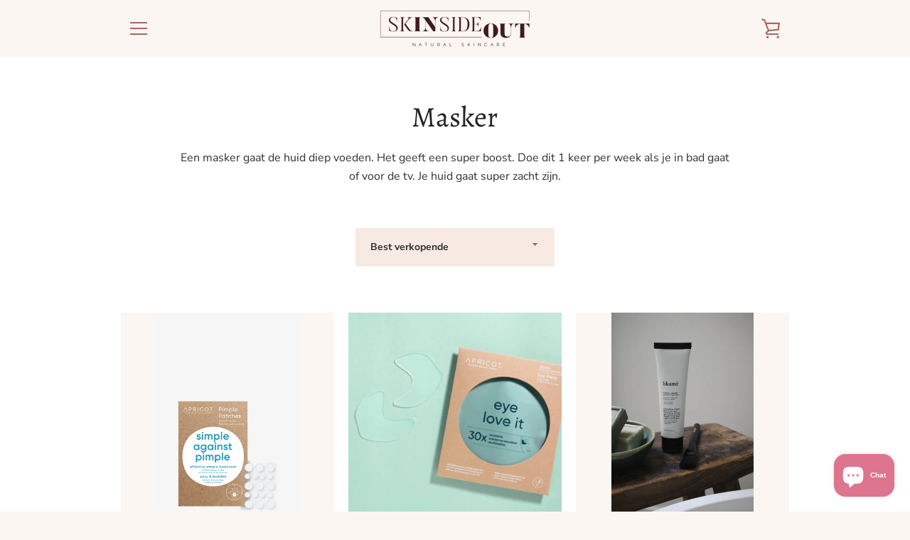

--- FILE ---
content_type: text/javascript
request_url: https://skinsideout.be/cdn/shop/t/2/assets/custom.js?v=101612360477050417211644575233
body_size: -497
content:
//# sourceMappingURL=/cdn/shop/t/2/assets/custom.js.map?v=101612360477050417211644575233
